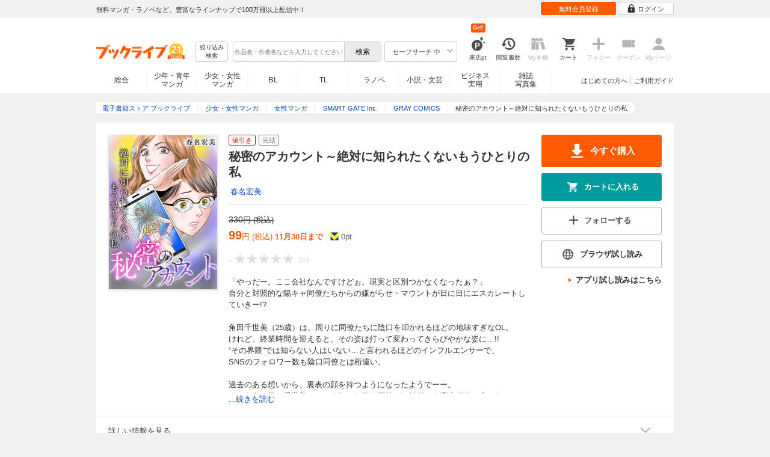

--- FILE ---
content_type: application/javascript;charset=utf-8
request_url: https://recommend.booklive.jp/log?callback=jQuery17108000294483834487_1763509173886&jsonString=%7B%22bl_track%22%3A%223ec052c74153ba0664da4407be66e071%22%2C%22type%22%3A%221%22%2C%22bookstore_group_id%22%3A%2200000%22%2C%22title_list%22%3A%5B%7B%22title_id%22%3A%221061214%22%2C%22vol_no%22%3A%22001%22%7D%5D%7D&_=1763509175945
body_size: 111
content:
jQuery17108000294483834487_1763509173886({"success":true,"sequenceNumber":"49668979842232002512123707239821440897181828699616444418","shardId":"shardId-000000000000"})

--- FILE ---
content_type: application/javascript
request_url: https://res.booklive.jp/resources/a/dist/common/ToggleMenu.js?c3711c9c
body_size: 288
content:
var ToggleMenu=function(){function ToggleMenu(listSelector,listTargetSelector){var _this=this;this._listSelector=listSelector;this._toggleList=null;this._toggleTarget=null;document.addEventListener("DOMContentLoaded",function(){_this._init(listSelector,listTargetSelector)})}ToggleMenu.prototype._init=function(listSelector,listTargetSelector){var _this=this;this._toggleList=document.querySelector(listSelector);this._toggleTarget=document.querySelector(listTargetSelector);if(this._toggleList&&this._toggleTarget){this._toggleList.classList.remove("is-active");this._toggleTarget.style.display="none";this._toggleList.addEventListener("click",function(event){event.stopPropagation();_this._toggle()});window.addEventListener("click",function(event){return _this._menuHide(event)})}};ToggleMenu.prototype._toggle=function(){if(this._toggleList&&this._toggleTarget){this._toggleList.classList.toggle("is-active");var _displayStyle=this._toggleList.classList.contains("is-active")?"block":"none";this._toggleTarget.style.display=_displayStyle}};ToggleMenu.prototype._menuHide=function(event){var targetElement=event.target;if(targetElement instanceof Element){if(!targetElement.matches(this._listSelector)&&this._toggleList&&this._toggleTarget){this._toggleList.classList.remove("is-active");this._toggleTarget.style.display="none"}}};return ToggleMenu}();export{ToggleMenu};
